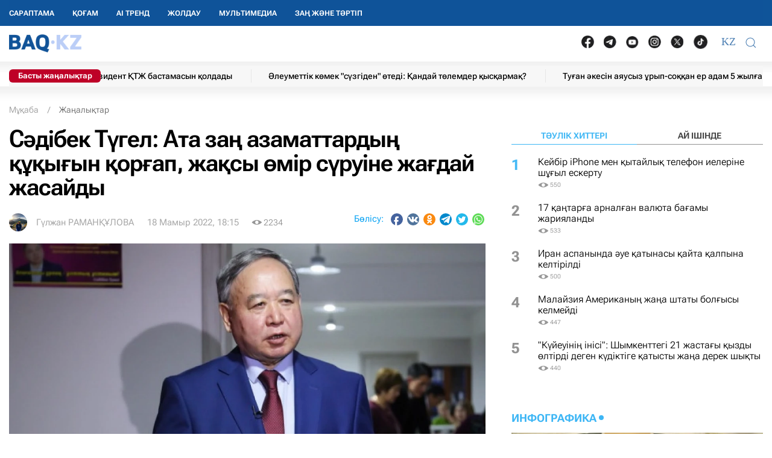

--- FILE ---
content_type: text/html; charset=UTF-8
request_url: https://baq.kz/sadibek-tugel-ata-zan-azamattardyn-quqygyn-qorgap-zhaqsy-omir-suruine-zhagday-zhasaydy_278540/
body_size: 31780
content:
<!DOCTYPE html>
<!--[if lt IE 7 ]><html class="ie ie6" lang="kk"> <![endif]-->
<!--[if IE 7 ]><html class="ie ie7" lang="kk"> <![endif]-->
<!--[if IE 8 ]><html class="ie ie8" lang="kk"> <![endif]-->
<!--[if (gte IE 9)|!(IE)]><!-->
<html lang="kk">
<!--<![endif]-->
<head>
    <meta http-equiv="Content-Type" content="text/html; charset=UTF-8"/>
<meta charset="UTF-8"/>
<title>Сәдібек Түгел: Ата заң азаматтардың құқығын қорғап, жақсы өмір сүруіне жағдай жасайды</title>
<meta name="robots" content="index, follow"/> 
<meta name="keywords" content="конституция, Сәдібек, Түгел, референдум" />
    <meta name="news_keywords" content="конституция, Сәдібек, Түгел, референдум"/>
    <meta property="article:tag" content="конституция, Сәдібек, Түгел, референдум" />
<meta name="description" content="Нұр-Сұлтан, BAQ.KZ тілшісі. Бүгін елордада Конституциялық реформаларды түсіндіру сұрақтары бойынша Республикалық қоғамдық қолдау штабы мүшел... | BAQ.kz"/>

<link rel="shortcut icon" href="https://baq.kz/static/site/images/favicon/favicon.ico" type="image/x-icon">
<link rel="apple-touch-icon" href="https://baq.kz/static/site/images/favicon/apple-touch-icon.png">
<link rel="apple-touch-icon" sizes="72x72" href="https://baq.kz/static/site/images/favicon/apple-touch-icon-72x72.png">
<link rel="apple-touch-icon" sizes="114x114" href="https://baq.kz/static/site/images/favicon/apple-touch-icon-114x114.png">

<meta http-equiv="X-UA-Compatible" content="IE=edge">
<meta name="viewport" content="width=device-width, initial-scale=1, maximum-scale=5">

<meta name="csrf-token" content="n6pcJFnXpW7y2Cums71VjCfNU76QxWsIGndkPfzo">




    
    <link rel="stylesheet" href="https://baq.kz/static/build-min/css/site/css/news-read/modified_uikit_and_styles.css?v=2025-02-28t10.40">
    <link rel="stylesheet" href="https://baq.kz/static/build-min/css/site/css/news-read/main.css?v=2025-05-28t17.20">


    <link rel="canonical" href="https://baq.kz/sadibek-tugel-ata-zan-azamattardyn-quqygyn-qorgap-zhaqsy-omir-suruine-zhagday-zhasaydy_278540/"/>
    <link rel="amphtml" href="https://baq.kz/amp/news/othernews/sadibek-tugel-ata-zan-azamattardyn-quqygyn-qorgap-zhaqsy-omir-suruine-zhagday-zhasaydy_278540/">
    <script type="application/ld+json">{"@context":"http:\/\/schema.org","@type":"BreadcrumbList","itemListElement":[{"@type":"ListItem","position":1,"item":{"@id":"https:\/\/baq.kz\/","name":"\u041c\u04b1\u049b\u0430\u0431\u0430","image":null}},{"@type":"ListItem","position":2,"item":{"@id":"https:\/\/baq.kz\/news\/","name":"\u0416\u0430\u04a3\u0430\u043b\u044b\u049b\u0442\u0430\u0440","image":null}},{"@type":"ListItem","position":3,"item":{"@id":"https:\/\/baq.kz\/news\/reforma\/","name":"\u0420\u0435\u0444\u0435\u0440\u0435\u043d\u0434\u0443\u043c-2022","image":null}},{"@type":"ListItem","position":4,"item":{"@id":"https:\/\/baq.kz\/sadibek-tugel-ata-zan-azamattardyn-quqygyn-qorgap-zhaqsy-omir-suruine-zhagday-zhasaydy_278540\/","name":"\u0421\u04d9\u0434\u0456\u0431\u0435\u043a \u0422\u04af\u0433\u0435\u043b: \u0410\u0442\u0430 \u0437\u0430\u04a3 \u0430\u0437\u0430\u043c\u0430\u0442\u0442\u0430\u0440\u0434\u044b\u04a3 \u049b\u04b1\u049b\u044b\u0493\u044b\u043d \u049b\u043e\u0440\u0493\u0430\u043f, \u0436\u0430\u049b\u0441\u044b \u04e9\u043c\u0456\u0440 \u0441\u04af\u0440\u0443\u0456\u043d\u0435 \u0436\u0430\u0493\u0434\u0430\u0439 \u0436\u0430\u0441\u0430\u0439\u0434\u044b","image":null}}]}</script>


    <meta property="og:type" content="article">
    <meta property="article:published_time" content="2022-05-18T18:15:00+05:00"/>
    <meta property="article:modified_time" content="2022-05-19T15:20:14+05:00"/>
    <meta property="og:updated_time" content="2022-05-19T15:20:14+05:00"/>
            <meta property="og:image:alt" content="Сәдібек Түгел: Ата заң азаматтардың құқығын қорғап, жақсы өмір сүруіне жағдай жасайды"/>
    
    <meta property="og:url" content="https://baq.kz/sadibek-tugel-ata-zan-azamattardyn-quqygyn-qorgap-zhaqsy-omir-suruine-zhagday-zhasaydy_278540/"/>
<meta property="og:title" content="Сәдібек Түгел: Ата заң азаматтардың құқығын қорғап, жақсы өмір сүруіне жағдай жасайды"/>
    <meta property="og:image" content="https://baq.kz/storage/news/2022/05/18/jVgNolw9fPQNmiIeNC7vSlH7CY8aYRDi6EY9xA7m.jpg"/>
    <meta property="og:image:secure_url" content="https://baq.kz/storage/news/2022/05/18/jVgNolw9fPQNmiIeNC7vSlH7CY8aYRDi6EY9xA7m.jpg"/>
    <meta property="og:image:type" content="image/jpeg"/>
<meta property="og:description" content="Нұр-Сұлтан, BAQ.KZ тілшісі. Бүгін елордада Конституциялық реформаларды түсіндіру сұрақтары бойынша Республикалық қоғамдық қолдау штабы мүшел..."/>
<meta property="og:site_name" content="BAQ.kz"/>


<meta property="twitter:url" content="https://baq.kz/sadibek-tugel-ata-zan-azamattardyn-quqygyn-qorgap-zhaqsy-omir-suruine-zhagday-zhasaydy_278540/"/>
<meta property="twitter:title" content="Сәдібек Түгел: Ата заң азаматтардың құқығын қорғап, жақсы өмір сүруіне жағдай жасайды"/>
<meta property="twitter:description" content="Нұр-Сұлтан, BAQ.KZ тілшісі. Бүгін елордада Конституциялық реформаларды түсіндіру сұрақтары бойынша Республикалық қоғамдық қолдау штабы мүшел..."/>
    <meta property="twitter:image" content="https://baq.kz/storage/news/2022/05/18/jVgNolw9fPQNmiIeNC7vSlH7CY8aYRDi6EY9xA7m.jpg"/>
<meta property="twitter:card" content="summary_large_image"/>
<meta property="twitter:site" content="@baqkz"/>
<meta property="twitter:creator" content="@BAQ.kz"/>


<meta itemprop="name" content="Сәдібек Түгел: Ата заң азаматтардың құқығын қорғап, жақсы өмір сүруіне жағдай жасайды"/>
<meta itemprop="description" content="Нұр-Сұлтан, BAQ.KZ тілшісі. Бүгін елордада Конституциялық реформаларды түсіндіру сұрақтары бойынша Республикалық қоғамдық қолдау штабы мүшел..."/>
    <meta itemprop="image" content="https://baq.kz/storage/news/2022/05/18/jVgNolw9fPQNmiIeNC7vSlH7CY8aYRDi6EY9xA7m.jpg"/>

    

    <script type="application/ld+json">{"@context":"http:\/\/schema.org","@type":"WebSite","@id":"https:\/\/baq.kz\/#website","url":"https:\/\/baq.kz\/","name":"BAQ.KZ","potentialAction":{"@type":"SearchAction","target":"https:\/\/baq.kz\/search\/?q={search_term_string}","query-input":"required name=search_term_string"}}</script>
    <script type="application/ld+json">{"@context":"http:\/\/schema.org","@type":"Organization","@id":"https:\/\/baq.kz\/#organization","url":"https:\/\/baq.kz\/","name":"BAQ.KZ","logo":"https:\/\/baq.kz\/static\/site\/images\/logo.svg","address":{"@type":"PostalAddress","streetAddress":"\u049a\u0430\u0437\u0430\u049b\u0441\u0442\u0430\u043d \u0420\u0435\u0441\u043f\u0443\u0431\u043b\u0438\u043a\u0430\u0441\u044b, 010000, \u0410\u0441\u0442\u0430\u043d\u0430 \u049b., \u049a\u0430\u0431\u0430\u043d\u0431\u0430\u0439 \u0431\u0430\u0442\u044b\u0440 \u043a\u04e9\u0448\u0435\u0441\u0456, 17","addressLocality":"\u0410\u0441\u0442\u0430\u043d\u0430","addressRegion":"\u0410\u0441\u0442\u0430\u043d\u0430","postalCode":"010000","addressCountry":{"@type":"Country","name":"\u049a\u0430\u0437\u0430\u049b\u0441\u0442\u0430\u043d \u0420\u0435\u0441\u043f\u0443\u0431\u043b\u0438\u043a\u0430\u0441\u044b"}},"sameAs":"[\n                \u0022https:\/\/vk.com\/id183758383\u0022,\n                \u0022https:\/\/www.facebook.com\/baq.kz\u0022,\n                \u0022https:\/\/twitter.com\/baqkz\u0022,\n                \u0022https:\/\/www.instagram.com\/baq.kz\/\u0022\n            ]","contactPoint":"[\n                {\n                    \u0022@type\u0022: \u0022ContactPoint\u0022,\n                    \u0022telephone\u0022: \u0022+7-717-295-40-50\u0022,\n                    \u0022contactType\u0022: \u0022customer service\u0022\n                }\n            ]"}</script>
    <script type="application/ld+json">{"@context":"https:\/\/schema.org","@type":"NewsArticle","name":"\u0421\u04d9\u0434\u0456\u0431\u0435\u043a \u0422\u04af\u0433\u0435\u043b: \u0410\u0442\u0430 \u0437\u0430\u04a3 \u0430\u0437\u0430\u043c\u0430\u0442\u0442\u0430\u0440\u0434\u044b\u04a3 \u049b\u04b1\u049b\u044b\u0493\u044b\u043d \u049b\u043e\u0440\u0493\u0430\u043f, \u0436\u0430\u049b\u0441\u044b \u04e9\u043c\u0456\u0440 \u0441\u04af\u0440\u0443\u0456\u043d\u0435 \u0436\u0430\u0493\u0434\u0430\u0439 \u0436\u0430\u0441\u0430\u0439\u0434\u044b","headline":"\u0421\u04d9\u0434\u0456\u0431\u0435\u043a \u0422\u04af\u0433\u0435\u043b: \u0410\u0442\u0430 \u0437\u0430\u04a3 \u0430\u0437\u0430\u043c\u0430\u0442\u0442\u0430\u0440\u0434\u044b\u04a3 \u049b\u04b1\u049b\u044b\u0493\u044b\u043d \u049b\u043e\u0440\u0493\u0430\u043f, \u0436\u0430\u049b\u0441\u044b \u04e9\u043c\u0456\u0440 \u0441\u04af\u0440\u0443\u0456\u043d\u0435 \u0436\u0430\u0493\u0434\u0430\u0439 \u0436\u0430\u0441\u0430\u0439\u0434\u044b","description":"\u041d\u04b1\u0440-\u0421\u04b1\u043b\u0442\u0430\u043d, BAQ.KZ \u0442\u0456\u043b\u0448\u0456\u0441\u0456. \u0411\u04af\u0433\u0456\u043d \u0435\u043b\u043e\u0440\u0434\u0430\u0434\u0430 \u041a\u043e\u043d\u0441\u0442\u0438\u0442\u0443\u0446\u0438\u044f\u043b\u044b\u049b \u0440\u0435\u0444\u043e\u0440\u043c\u0430\u043b\u0430\u0440\u0434\u044b \u0442\u04af\u0441\u0456\u043d\u0434\u0456\u0440\u0443 \u0441\u04b1\u0440\u0430\u049b\u0442\u0430\u0440\u044b \u0431\u043e\u0439\u044b\u043d\u0448\u0430 \u0420\u0435\u0441\u043f\u0443\u0431\u043b\u0438\u043a\u0430\u043b\u044b\u049b \u049b\u043e\u0493\u0430\u043c\u0434\u044b\u049b \u049b\u043e\u043b\u0434\u0430\u0443 \u0448\u0442\u0430\u0431\u044b \u043c\u04af\u0448\u0435\u043b...","articleBody":"\u041d\u04b1\u0440-\u0421\u04b1\u043b\u0442\u0430\u043d, BAQ.KZ \u0442\u0456\u043b\u0448\u0456\u0441\u0456. \u0411\u04af\u0433\u0456\u043d \u0435\u043b\u043e\u0440\u0434\u0430\u0434\u0430 \u041a\u043e\u043d\u0441\u0442\u0438\u0442\u0443\u0446\u0438\u044f\u043b\u044b\u049b \u0440\u0435\u0444\u043e\u0440\u043c\u0430\u043b\u0430\u0440\u0434\u044b \u0442\u04af\u0441\u0456\u043d\u0434\u0456\u0440\u0443 \u0441\u04b1\u0440\u0430\u049b\u0442\u0430\u0440\u044b \u0431\u043e\u0439\u044b\u043d\u0448\u0430 \u0420\u0435\u0441\u043f\u0443\u0431\u043b\u0438\u043a\u0430\u043b\u044b\u049b \u049b\u043e\u0493\u0430\u043c\u0434\u044b\u049b \u049b\u043e\u043b\u0434\u0430\u0443 \u0448\u0442\u0430\u0431\u044b \u043c\u04af\u0448\u0435\u043b\u0435\u0440\u0456\u043d\u0456\u04a3 \u0435\u043b\u043e\u0440\u0434\u0430\u043b\u044b\u049b \u0437\u0438\u044f\u043b\u044b \u049b\u0430\u0443\u044b\u043c \u04e9\u043a\u0456\u043b\u0434\u0435\u0440\u0456 \u0436\u04d9\u043d\u0435 \u043c\u04d9\u0434\u0435\u043d\u0438\u0435\u0442 \u04b1\u0439\u044b\u043c\u0434\u0430\u0440\u044b\u043d\u044b\u04a3 \u049b\u044b\u0437\u043c\u0435\u0442\u043a\u0435\u0440\u043b\u0435\u0440\u0456\u043c\u0435\u043d \u043a\u0435\u0437\u0434\u0435\u0441\u0442\u0456.\u041a\u0435\u0437\u0434\u0435\u0441\u0443 \u043a\u0435\u0437\u0456\u043d\u0434\u0435 \u0415\u04a3\u0431\u0435\u043a \u0441\u0456\u04a3\u0456\u0440\u0433\u0435\u043d \u049b\u0430\u0439\u0440\u0430\u0442\u043a\u0435\u0440\u0456, \u0440\u0435\u0441\u043f\u0443\u0431\u043b\u0438\u043a\u0430\u043b\u044b\u049b \u00ab\u041f\u0430\u0440\u0430\u0441\u0430\u0442 \u0436\u043e\u043b\u044b\u00bb \u043e\u0440\u0442\u0430\u043b\u044b\u0493\u044b\u043d\u044b\u04a3 \u0431\u0430\u0441\u0448\u044b\u0441\u044b, \u0436\u0430\u0437\u0443\u0448\u044b \u0421\u04d9\u0434\u0456\u0431\u0435\u043a \u0422\u04af\u0433\u0435\u043b&amp;nbsp;\u0431\u04af\u043a\u0456\u043b\u0445\u0430\u043b\u044b\u049b\u0442\u044b\u049b \u0440\u0435\u0444\u0435\u0440\u0435\u043d\u0434\u0443\u043c\u0434\u044b \u04e9\u0442\u043a\u0456\u0437\u0443\u0434\u0456 \u049b\u043e\u043b\u0434\u0430\u0439\u0442\u044b\u043d\u044b\u043d \u0430\u0439\u0442\u0442\u044b.\u0410\u0442\u0430 \u0437\u0430\u04a3 - \u043c\u0435\u043c\u043b\u0435\u043a\u0435\u0442\u0456\u043c\u0456\u0437\u0434\u0456\u04a3 \u0435\u04a3 \u0431\u0430\u0441\u0442\u044b, \u0435\u04a3 \u043d\u0435\u0433\u0456\u0437\u0433\u0456 \u0437\u0430\u04a3\u044b. \u041e\u043b \u0435\u04a3 \u0430\u043b\u0434\u044b\u043c\u0435\u043d \u0430\u0437\u0430\u043c\u0430\u0442\u0442\u0430\u0440\u0434\u044b\u04a3 \u043c\u04af\u0434\u0434\u0435\u0441\u0456\u043d, \u049b\u04b1\u049b\u044b\u0493\u044b\u043d \u049b\u043e\u0440\u0493\u0430\u043f, \u0436\u0430\u049b\u0441\u044b \u04e9\u043c\u0456\u0440 \u0441\u04af\u0440\u0443\u0456\u043d\u0435, \u0435\u04a3\u0431\u0435\u043a \u0435\u0442\u0456\u043f, \u0431\u0456\u043b\u0456\u043c \u0430\u043b\u0443\u044b\u043d\u0430 \u0436\u0430\u0493\u0434\u0430\u0439 \u0436\u0430\u0441\u0430\u0439\u0434\u044b. \u0411\u0430\u0440\u043b\u044b\u049b \u043e\u0441\u044b \u0410\u0442\u0430 \u0437\u0430\u04a3\u043d\u044b\u04a3 \u043d\u0435\u0433\u0456\u0437\u0456\u043d\u0434\u0435 \u049b\u0430\u0431\u044b\u043b\u0434\u0430\u043d\u0430\u0434\u044b. \u0410\u0442\u0430 \u0437\u0430\u04a3\u0493\u0430 \u04e9\u0437\u0433\u0435\u0440\u0456\u0441\u0442\u0435\u0440 \u0435\u043d\u0433\u0456\u0437\u0443 \u0442\u0443\u0440\u0430\u043b\u044b \u0448\u0435\u0448\u0456\u043c\u0434\u0456 \u0442\u043e\u043b\u044b\u0493\u044b\u043c\u0435\u043d \u049b\u043e\u043b\u0434\u0430\u0439\u043c\u044b\u043d, - \u0434\u0435\u0434\u0456 \u0436\u0430\u0437\u0443\u0448\u044b.\u0421\u04d9\u0434\u0456\u0431\u0435\u043a \u0422\u04af\u0433\u0435\u043b \u041f\u0440\u0435\u0437\u0438\u0434\u0435\u043d\u0442 \u04b1\u0441\u044b\u043d\u0493\u0430\u043d \u041a\u043e\u043d\u0441\u0442\u0438\u0442\u0443\u0446\u0438\u044f\u043b\u044b\u049b 5 \u0431\u0430\u0493\u044b\u0442 \u0434\u04b1\u0440\u044b\u0441 \u0435\u043a\u0435\u043d\u0456\u043d\u0435 \u0442\u043e\u049b\u0442\u0430\u043b\u0434\u044b.\u0411\u0456\u0440\u0456\u043d\u0448\u0456, \u0441\u0443\u043f\u0435\u0440\u043f\u0440\u0435\u0437\u0438\u0434\u0435\u043d\u0442\u0442\u0456\u043a \u043c\u043e\u0434\u0435\u043b\u044c\u0434\u0435\u043d \u043f\u0440\u0435\u0437\u0438\u0434\u0435\u043d\u0442\u0442\u0456\u043a \u0440\u0435\u0441\u043f\u0443\u0431\u043b\u0438\u043a\u0430\u0493\u0430&amp;nbsp;\u0442\u04af\u043f\u043a\u0456\u043b\u0456\u043a\u0442\u0456 \u043a\u04e9\u0448\u0443. \u0415\u043a\u0456\u043d\u0448\u0456, \u0431\u0456\u0440\u049b\u0430\u0442\u0430\u0440 \u0431\u0438\u043b\u0456\u043a \u04e9\u043a\u0456\u043b\u0434\u0456\u0433\u0456\u043d \u049b\u0430\u0439\u0442\u0430 \u049b\u04b1\u0440\u0443. \u04ae\u0448\u0456\u043d\u0448\u0456\u0434\u0435\u043d, \u041f\u0430\u0440\u043b\u0430\u043c\u0435\u043d\u0442\u0442\u0456\u04a3 \u0440\u04e9\u043b\u0456 \u043c\u0435\u043d \u043c\u04d9\u0440\u0442\u0435\u0431\u0435\u0441\u0456\u043d \u04e9\u0437\u0433\u0435\u0440\u0442\u0443. \u0422\u04e9\u0440\u0442\u0456\u043d\u0448\u0456, \u0435\u043b\u0434\u0456 \u0431\u0430\u0441\u049b\u0430\u0440\u0443\u0493\u0430 \u0445\u0430\u043b\u044b\u049b\u0442\u044b\u04a3 \u049b\u0430\u0442\u044b\u0441\u0443\u044b\u043d \u0430\u0440\u0442\u0442\u044b\u0440\u0443. \u0411\u0435\u0441\u0456\u043d\u0448\u0456, \u0430\u0437\u0430\u043c\u0442\u0442\u0430\u0440\u0434\u044b\u04a3 \u049b\u04b1\u049b\u044b\u049b\u0442\u0430\u0440\u044b\u043d \u049b\u043e\u0440\u0493\u0430\u0443 \u0442\u0435\u0442\u0456\u043a\u0442\u0435\u0440\u0456\u043d \u043a\u04af\u0448\u0435\u0439\u0442\u0443. \u0416\u0430\u043b\u043f\u044b \u0410\u0442\u0430 \u0437\u0430\u04a3\u043d\u044b\u04a3 31 \u0431\u0430\u0431\u044b\u043d\u0430 \u04af\u043b\u043a\u0435\u043d \u04e9\u0437\u0433\u0435\u0440\u0456\u0441\u0442\u0435\u0440 \u0435\u043d\u0433\u0456\u0437\u0456\u043b\u0433\u0435\u043b\u0456 \u043e\u0442\u044b\u0440, - \u0434\u0435\u043f \u0430\u0439\u0442\u0442\u044b \u0421\u04d9\u0434\u0456\u0431\u0435\u043a \u0422\u04af\u0433\u0435\u043b.\u041e\u043d\u044b\u04a3 \u0430\u0439\u0442\u0443\u044b\u043d\u0448\u0430, 30 \u0436\u044b\u043b \u0431\u04b1\u0440\u044b\u043d \u0422\u04d9\u0443\u0435\u043b\u0441\u0456\u0437\u0434\u0456\u043a\u043a\u0435 \u049b\u043e\u043b \u0436\u0435\u0442\u043a\u0456\u0437\u0456\u043f, \u0435\u0433\u0435\u043c\u0435\u043d \u0435\u043b \u0431\u043e\u043b\u0493\u0430\u043d \u049a\u0430\u0437\u0430\u049b\u0441\u0442\u0430\u043d\u044b\u043c\u044b\u0437\u0493\u0430 \u043e\u04a3\u0434\u044b \u04e9\u0437\u0433\u0435\u0440\u0456\u0441\u0442\u0435\u0440, \u0442\u044b\u04a3 \u0441\u0435\u0440\u043f\u0456\u043b\u0456\u0441\u0442\u0435\u0440 \u0430\u0443\u0430\u0434\u0430\u0439 \u049b\u0430\u0436\u0435\u0442.\u0417\u0430\u043c\u0430\u043d \u0445\u0430\u043b\u044b\u049b\u0442\u044b\u04a3 \u0442\u0430\u043b\u0430\u043f-\u0442\u0456\u043b\u0435\u043a\u0442\u0435\u0440\u0456\u043d\u0435 \u0441\u04d9\u0439\u043a\u0435\u0441 \u043e\u04a3\u0434\u044b \u04e9\u0437\u0433\u0435\u0440\u0456\u0441\u0442\u0435\u0440\u0434\u0456 \u049b\u0430\u0436\u0435\u0442 \u0435\u0442\u0435\u0434\u0456, - \u0434\u0435\u043f \u0442\u04af\u0441\u0456\u043d\u0434\u0456\u0440\u0434\u0456 \u043e\u043b.","publisher":{"@type":"Organization","name":"baq.kz","address":{"@type":"PostalAddress","streetAddress":"010000, \u049a\u0430\u0437\u0430\u049b\u0441\u0442\u0430\u043d \u0420\u0435\u0441\u043f\u0443\u0431\u043b\u0438\u043a\u0430\u0441\u044b, \u0410\u0441\u0442\u0430\u043d\u0430 \u049b., \u049a\u0430\u0431\u0430\u043d\u0431\u0430\u0439 \u0431\u0430\u0442\u044b\u0440 \u043a\u04e9\u0448\u0435\u0441\u0456, 17","addressLocality":"3","addressRegion":"\u0410\u0441\u0442\u0430\u043d\u0430","postalCode":"010000","addressCountry":" \u049a\u0430\u0437\u0430\u049b\u0441\u0442\u0430\u043d"},"contactPoint":{"@type":"ContactPoint","telephone":"+77172954050","contactType":"technical support"},"logo":{"@type":"ImageObject","url":"https:\/\/baq.kz\/static\/site\/images\/logo60.png","width":219,"height":60}},"url":"https:\/\/baq.kz\/sadibek-tugel-ata-zan-azamattardyn-quqygyn-qorgap-zhaqsy-omir-suruine-zhagday-zhasaydy_278540\/","mainEntityOfPage":{"@type":"WebPage","@id":"https:\/\/baq.kz\/sadibek-tugel-ata-zan-azamattardyn-quqygyn-qorgap-zhaqsy-omir-suruine-zhagday-zhasaydy_278540\/"},"dateCreated":"2022-05-18T17:15:32+05:00","datePublished":"2022-05-18T18:15:00+05:00","dateModified":"2022-05-19T15:20:14+05:00","author":{"@type":"Person","name":"\u0413\u04af\u043b\u0436\u0430\u043d \u0420\u0410\u041c\u0410\u041d\u049a\u04b0\u041b\u041e\u0412\u0410","url":"https:\/\/baq.kz\/authors\/g-lzhan-raman-lova\/"},"image":{"@type":"ImageObject","url":"https:\/\/baq.kz\/storage\/cache_resize\/news\/2022\/05\/18\/jVgNolw9fPQNmiIeNC7vSlH7CY8aYRDi6EY9xA7m.jpg_width=1200Xheight=autoXtype=1.webp","width":1200,"height":675}}</script>

    <script type="application/ld+json">{"@context":"https:\/\/schema.org","@type":"hentry","entry-title":"\u0421\u04d9\u0434\u0456\u0431\u0435\u043a \u0422\u04af\u0433\u0435\u043b: \u0410\u0442\u0430 \u0437\u0430\u04a3 \u0430\u0437\u0430\u043c\u0430\u0442\u0442\u0430\u0440\u0434\u044b\u04a3 \u049b\u04b1\u049b\u044b\u0493\u044b\u043d \u049b\u043e\u0440\u0493\u0430\u043f, \u0436\u0430\u049b\u0441\u044b \u04e9\u043c\u0456\u0440 \u0441\u04af\u0440\u0443\u0456\u043d\u0435 \u0436\u0430\u0493\u0434\u0430\u0439 \u0436\u0430\u0441\u0430\u0439\u0434\u044b","published":"2022-05-18T18:15:00+05:00","updated":"2022-05-19T15:20:14+05:00"}</script>

    
    <!--//region adfox-init-->
    <script>window.yaContextCb = window.yaContextCb || []</script>
    <script src="https://yandex.ru/ads/system/context.js" async></script>
    <!--//endregion-->
                    <meta property="og:image:width" content="1200"/>
                            <meta property="og:image:height" content="676"/>
            
<link rel='dns-prefetch' href='//cdn.sendpulse.com'>
<link rel='dns-prefetch' href='//yastatic.net'>
<link rel='dns-prefetch' href='//jquerywww.googletagmanager.com'>
<link rel='dns-prefetch' href='//an.yandex.ru'>
<link rel='dns-prefetch' href='//mc.yandex.ru'>
<link rel='dns-prefetch' href='//www.google-analytics.com'>

<meta name="yandex-verification" content="53dd2fc2d172693d"/>
<meta name="yandex-verification" content="ec62a33ab88969f0"/>
<meta name="msvalidate.01" content="AF090345393C7D28F207D77690BD0D83"/>
<meta name='wmail-verification' content='93a5732daf8924731d5f8a05356577ce'/>
<meta property="fb:pages" content="629456730452524"/>
<meta name="msvalidate.01" content="BF26B6E57C8226987E1F942BF5F34C68"/>



<!--LiveInternet counter-->
<script>
    new Image().src = "https://counter.yadro.ru/hit?r" +
        escape(document.referrer) + ((typeof (screen) == "undefined") ? "" :
            ";s" + screen.width + "*" + screen.height + "*" + (screen.colorDepth ?
                screen.colorDepth : screen.pixelDepth)) + ";u" + escape(document.URL) +
        ";h" + escape(document.title.substring(0, 150)) +
        ";" + Math.random();</script><!--/LiveInternet-->

<meta name="mobile-web-app-capable" content="yes"/>
<meta name="apple-touch-fullscreen" content="yes"/>
<meta name="apple-mobile-web-app-title" content="Expo"/>
<meta name="apple-mobile-web-app-capable" content="yes"/>
<meta name="apple-mobile-web-app-status-bar-style" content="default"/>

<link
    rel="apple-touch-icon"
    sizes="180x180"
    href="https://baq.kz/static/site/images/ico/152x152.png"
/>
<link
    rel="apple-touch-startup-image"
    media="screen and (device-width: 320px) and (device-height: 568px) and (-webkit-device-pixel-ratio: 2) and (orientation: landscape)"
    href="https://baq.kz/static/site/images/ico/640x1136.png"
/>
<link
    rel="apple-touch-startup-image"
    media="screen and (device-width: 375px) and (device-height: 812px) and (-webkit-device-pixel-ratio: 3) and (orientation: landscape)"
    href="https://baq.kz/static/site/images/ico/1125x2436.png"
/>
<link
    rel="apple-touch-startup-image"
    media="screen and (device-width: 414px) and (device-height: 896px) and (-webkit-device-pixel-ratio: 2) and (orientation: landscape)"
    href="https://baq.kz/static/site/images/ico/1125x2436.png"
/>
<link
    rel="apple-touch-startup-image"
    media="screen and (device-width: 414px) and (device-height: 896px) and (-webkit-device-pixel-ratio: 2) and (orientation: portrait)"
    href="https://baq.kz/static/site/images/ico/1125x2436.png"
/>
<link
    rel="apple-touch-startup-image"
    media="screen and (device-width: 375px) and (device-height: 667px) and (-webkit-device-pixel-ratio: 2) and (orientation: landscape)"
    href="https://baq.kz/static/site/images/ico/750x1334.png"
/>
<link
    rel="apple-touch-startup-image"
    media="screen and (device-width: 414px) and (device-height: 896px) and (-webkit-device-pixel-ratio: 3) and (orientation: portrait)"
    href="https://baq.kz/static/site/images/ico/1242x2208.png"
/>
<link
    rel="apple-touch-startup-image"
    media="screen and (device-width: 414px) and (device-height: 736px) and (-webkit-device-pixel-ratio: 3) and (orientation: landscape)"
    href="https://baq.kz/static/site/images/ico/1242x2208.png"
/>
<link
    rel="apple-touch-startup-image"
    media="screen and (device-width: 375px) and (device-height: 812px) and (-webkit-device-pixel-ratio: 3) and (orientation: portrait)"
    href="https://baq.kz/static/site/images/ico/1125x2436.png"
/>
<link
    rel="apple-touch-startup-image"
    media="screen and (device-width: 414px) and (device-height: 736px) and (-webkit-device-pixel-ratio: 3) and (orientation: portrait)"
    href="https://baq.kz/static/site/images/ico/1242x2208.png"
/>
<link
    rel="apple-touch-startup-image"
    media="screen and (device-width: 1024px) and (device-height: 1366px) and (-webkit-device-pixel-ratio: 2) and (orientation: landscape)"
    href="https://baq.kz/static/site/images/ico/2048x2732.png"
/>
<link
    rel="apple-touch-startup-image"
    media="screen and (device-width: 414px) and (device-height: 896px) and (-webkit-device-pixel-ratio: 3) and (orientation: landscape)"
    href="https://baq.kz/static/site/images/ico/1242x2208.png"
/>
<link
    rel="apple-touch-startup-image"
    media="screen and (device-width: 834px) and (device-height: 1112px) and (-webkit-device-pixel-ratio: 2) and (orientation: landscape)"
    href="https://baq.kz/static/site/images/ico/1668x2224.png"
/>
<link
    rel="apple-touch-startup-image"
    media="screen and (device-width: 375px) and (device-height: 667px) and (-webkit-device-pixel-ratio: 2) and (orientation: portrait)"
    href="https://baq.kz/static/site/images/ico/750x1334.png"
/>
<link
    rel="apple-touch-startup-image"
    media="screen and (device-width: 1024px) and (device-height: 1366px) and (-webkit-device-pixel-ratio: 2) and (orientation: portrait)"
    href="https://baq.kz/static/site/images/ico/1242x2208.png"
/>
<link
    rel="apple-touch-startup-image"
    media="screen and (device-width: 834px) and (device-height: 1194px) and (-webkit-device-pixel-ratio: 2) and (orientation: landscape)"
    href="https://baq.kz/static/site/images/ico/1242x2208.png"
/>
<link
    rel="apple-touch-startup-image"
    media="screen and (device-width: 834px) and (device-height: 1112px) and (-webkit-device-pixel-ratio: 2) and (orientation: portrait)"
    href="https://baq.kz/static/site/images/ico/1668x2224.png"
/>
<link
    rel="apple-touch-startup-image"
    media="screen and (device-width: 320px) and (device-height: 568px) and (-webkit-device-pixel-ratio: 2) and (orientation: portrait)"
    href="https://baq.kz/static/site/images/ico/640x1136.png"
/>
<link
    rel="apple-touch-startup-image"
    media="screen and (device-width: 834px) and (device-height: 1194px) and (-webkit-device-pixel-ratio: 2) and (orientation: portrait)"
    href="https://baq.kz/static/site/images/ico/1668x2224.png"
/>
<link
    rel="apple-touch-startup-image"
    media="screen and (device-width: 768px) and (device-height: 1024px) and (-webkit-device-pixel-ratio: 2) and (orientation: landscape)"
    href="https://baq.kz/static/site/images/ico/2048x2732.png"
/>
<link
    rel="apple-touch-startup-image"
    media="screen and (device-width: 768px) and (device-height: 1024px) and (-webkit-device-pixel-ratio: 2) and (orientation: portrait)"
    href="https://baq.kz/static/site/images/ico/1536x2048.png"
/>

<link rel='manifest' href='/manifest.json'>
<link rel='manifest' href='/manifest.webmanifest'>

<!-- Yandex.Metrika counter -->
<script type="text/javascript" >
    (function (d, w, c) {
        (w[c] = w[c] || []).push(function() {
            try {
                w.yaCounter34776245 = new Ya.Metrika({
                    id:34776245,
                    clickmap:true,
                    trackLinks:true,
                    accurateTrackBounce:true,
                    webvisor:true,
                    trackHash:true
                });
            } catch(e) { }
        });

        var n = d.getElementsByTagName("script")[0],
            x = "https://mc.yandex.ru/metrika/watch.js",
            s = d.createElement("script"),
            f = function () { n.parentNode.insertBefore(s, n); };
        for (var i = 0; i < document.scripts.length; i++) {
            if (document.scripts[i].src === x) { return; }
        }
        s.type = "text/javascript";
        s.async = true;
        s.src = x;

        if (w.opera == "[object Opera]") {
            d.addEventListener("DOMContentLoaded", f, false);
        } else { f(); }
    })(document, window, "yandex_metrika_callbacks");
</script>
<noscript><div><img src="https://mc.yandex.ru/watch/34776245" style="position:absolute; left:-9999px;" alt="" /></div></noscript>
<!-- /Yandex.Metrika counter -->

<script charset="UTF-8" src="//web.webpushs.com/js/push/9f558739e2aca34661be130da3a73651_1.js" async></script>

<!-- Google tag (gtag.js) -->
<script async src="https://www.googletagmanager.com/gtag/js?id=G-WSWWF978XE"></script>
<script>
  window.dataLayer = window.dataLayer || [];
  function gtag(){dataLayer.push(arguments);}
  gtag('js', new Date());

  gtag('config', 'G-WSWWF978XE');
</script>



<script>
        // Для baq
        document.addEventListener('DOMContentLoaded', function() {
            const navbarUl = document.querySelector('.uk-navbar-left-center .uk-navbar-nav');
            const newLi = document.createElement('li');
            newLi.innerHTML = '<a href="https://baq.kz/tag/zan-zhane-tartip/" class="root-item" style="">Заң және тәртіп</a>';
            if (navbarUl) {
                navbarUl.appendChild(newLi);
            }

            const offcanvasMenu = document.querySelector('.uk-offcanvas-bar .menu_bottom');
            const nwLi = document.createElement('li');
            nwLi.innerHTML = '<a href="https://baq.kz/tag/zan-zhane-tartip/" class="root-item">Заң және тәртіп</a>';
            if (offcanvasMenu) {
                offcanvasMenu.appendChild(nwLi);
            }

        });
    </script></head>
<body id="body" >



<!--//region GRAY-->
<!--//endregion-->


<div class="uk-header uk-container uk-container-large">

    

<!--26.05.2025 -->

<style>

    .uk-container-large {
    max-width: 1250px;
}

.uk-navbar-nav > li > a{
    min-height: 43px;
}

.full-blue {
    position: absolute;
    top: 0;
    left: 0;
    width: 100vw;
    height: 43px;
    background: #0f5499;
    z-index: 100;
    position: fixed;
}

.full-white {
    position: absolute;
    top: 43px;
    left: 0;
    width: 100vw;
    height: 81px;
    background-color: #fff;
    z-index: 10;
    position: fixed
}
.full-white:after {
    content: ' ';
    background: url(/static/site/images/2025/header_ten.png) repeat-x left bottom;
    position: absolute;
    bottom: -4px;
    height: 26px;
    width: 100%;
}

.header {
    box-shadow: none;
}

.uk-logo {
    padding: 7px 0 6px 0
}
.uk-navbar-nav > li:first-child > a {
    padding-left: 0;
}

.header .uk-navbar-container {
 padding-left: 0;
}


.cap-ticker {
   margin-top: 11px;
}
@media  only screen and (max-width: 999px) {
    .cap-ticker {
        margin-top: 0;
    }
}



.i_important {
    position: absolute;
    top: 5px;
    left: 0 !important;
    font-size: 13px;
    font-weight: 200;
    background: #be0027;
    color: #ffffff;
    z-index: 2;
    width: 152px;
    box-sizing: border-box;
    border-radius: 6px !important;
    HEIGHT: auto ! IMPORTANT;
    LINE-HEIGHT: inherit;
    PADDING: 2PX 0;
    TEXT-ALIGN: center;
    font-weight: 700;
}



.uk-header .uk-navbar-nav {
    margin-top: 0!important;
}



.ticker-one ul li a, .ticker-one .ul .li a {
    display: block;
    text-decoration: none;
    font-size: 14px;
    font-weight: 500;
    line-height: 23px;
    color: #000000;
}


.ticker-one ul li,.ticker-one .ul .li {
    display: inline-block;
    vertical-align: middle;
    height: 22px;
    line-height: 27px;
    border-left: 1px solid #e7e7e7;
    padding: 0 28px;
    margin-top: -10px;
}

.ticker-one {
    display: block;
    height: 33px;
    background-color: #f7f7f7;
    width: 100%;
    overflow: hidden;
}
.uk-navbar-nav > li > a {
    padding: 0 15px;
}

.cap-ticker:after  {
    content: ' ';
    background: url(/static/site/images/2025/ten2.png) repeat-x left top;
    position: absolute;
    bottom: -24px;
    height: 24px;
    z-index: 0;
   width:300%;
    left: -100%;
}

.portal__soc__links img {
    width: 21px !important;
    padding: 0 !important;
    margin: -4px 8px 0 8px !important;
}


                   @media (max-width: 999px) {
                       .uk-logo {
                        display: none;
                       }

                        .header-language__button {
                            font-size: 18px;
                            padding-top: 0!important;
                       }

                     .uk-navbar-toggle {
                         margin-top: -3px;
                      }

                      .portal__soc__links {
                        display: none;
                      }

                    }



.portal__soc__links ul{
    display: flex;
    align-items: center;
    list-style: none;
    margin-bottom: 0;
    margin-top: -8px;
}

.portal__soc__links {
    margin-top: 8px;
}


.authors__image {

    width: 67px;

}

@media  only screen and (min-width: 1920px) {
    .sidebar-left {
        width: 330px !important;
        max-width: 330px !important;
    }
}

.navigation .left-col-logo, .cap-row, .sidebar-left {
    max-width: 330px;
}

.main {

    padding-left: 330px;
}

.uk-navbar-toggle {
  color:#4f81b4
}

 .header-language__button {
                        padding: 0 5px;
                        border: 0;
                        font-family: 'Roboto';
                        font-size: 18px;
                        font-weight: 30;
                        color: #4f81b4 !important;
                        margin-top: 0;
                        line-height: 20px;

						}
 @media  only screen and (max-width: 999px) {

	.main {
   padding: 0 10px;
}


    .uk-navbar-right {
        margin-left: auto;
        margin-top: -23px;
    }

    .uk-navbar-toggle {
    color: #fff;
}

    .header-language__button {
        color: #fff !important;
        z-index: 100;
        position: relative;
        margin-top: 8px !important;
    }

   .logobaq {
       margin-top:9px ;

    }
    .full-white, .cap-ticker:after {
        display: none;
    }

}



#header-language {
    margin-top: -4px;
}



</style>

<!--26.05.2025 -->



 <!--новая шапка без версии для слабовидящих --->

            <div class="uk-header uk-container uk-container-large uk-header-for-rcol">
                <div class="full-blue"></div>
                <div class="full-white"></div>

                <div class="header header-fixed uk-sticky uk-sticky-fixed" uk-sticky="" style="position: fixed; top: 0px; width: 1250px;">
                    <div class="uk-navbar-container uk-navbar uk-flex-between" uk-navbar="">
                        <div class="uk-navbar-left-center">
                            <a href="https://baq.kz/" class="uk-navbar-toggle uk-hidden@m uk-hidden@l uk-hidden@xl">
                                <img class="logobaq" data-src="https://baq.kz/static/site/images/logo.svg" uk-img="" loading="lazy" alt="Қазақстанның соңғы жаңалықтары" title="Қазақстан жаңалықтары" width="106" height="28" src="https://baq.kz/static/site/images/logo.svg">
                            </a>
                            <style>
                                .uk-header .uk-navbar-nav {
                                    margin-top: 5px;
                                }
                            </style>
                            <ul class="uk-navbar-nav uk-visible@s">
            <li><a href="/articles/" class="root-item" style="">САРАПТАМА</a></li>
            <li><a href="/news/qogam/" class="root-item" style="">Қоғам</a></li>
            <li><a href="/news/ai-trend/" class="root-item" style="">AI тренд</a></li>
            <li><a href="/tag/zholdau/" class="root-item" style="">Жолдау</a></li>
            <li><a href="/multimedia/" class="root-item" style="">Мультимедиа</a></li>
    </ul>
                        </div>
                    </div>

                    <div class="bvi-hide uk-flex-between  uk-flex" style="z-index: 100001;">
                        <div class="uk-navbar-left">
                            <div class="uk-navbar-item uk-logo uk-navbar-left-center">
                                <div style="position: relative; display: inline-block; vertical-align: top; ">
                                    <a href="https://baq.kz/" class="uk-navbar-item uk-logo">
                                        <img src="https://baq.kz/static/site/images/2025/logo_BAQ_NEW.webp" loading="lazy" alt="Қазақстанның соңғы жаңалықтары" title="Қазақстан жаңалықтары" width="120" height="28">
                                    </a>
                                </div>
                            </div>
                        </div>
                        <div class="uk-flex uk-navbar-right">
                            <div class="portal__soc__links">
                                 <ul>
                                    <li><a href="https://www.facebook.com/baq.kz" target="_blank" rel="nofollow">
                                            <img src="https://rus.baq.kz/static/site/images/socnets/2025/facebook.webp" alt="social net logo" width="45" height="45" loading="lazy"></a></li>
                                    <li><a href="https://t.me/baq_kz" target="_blank" rel="nofollow">
                                            <img src="https://rus.baq.kz/static/site/images/socnets/2025/telegram.webp" alt="social net logo" width="45" height="45" loading="lazy"></a></li>
                                    <li><a href="https://www.youtube.com/channel/UCwKjUBssaNKcMuEigbAPx-g" target="_blank" rel="nofollow">
                                            <img src="https://rus.baq.kz/static/site/images/socnets/2025/youtube.webp" alt="social net logo" width="35" height="35" loading="lazy"></a></li>
                                    <li><a href="https://www.instagram.com/baq.kaz/?igshid=MDM4ZDc5MmU%3D" target="_blank" rel="nofollow">
                                            <img src="https://rus.baq.kz/static/site/images/socnets/2025/instagram.webp" alt="social net logo" width="45" height="45" loading="lazy"></a></li>
                                    <li><a href="https://twitter.com/baqkz" target="_blank" rel="nofollow">
                                            <img src="https://rus.baq.kz/static/site/images/socnets/2025/twitter.webp" alt="social net logo" width="25" height="25" loading="lazy"></a></li>
                                    <li><a href="https://www.tiktok.com/@baq.kz_?_t=8lXvJYxUb2s&amp;_r=1" target="_blank" rel="nofollow">
                                            <img src="https://rus.baq.kz/static/site/images/socnets/2025/tiktok.webp" alt="social net logo" width="25" height="25" loading="lazy" style="width: 24px!important; padding:0; margin: 0 0 7px 15px;"></a></li>
                                </ul>
                            </div>
                            <div class="uk-navbar-right">
                                                                            <!-- //region Язык -->
                                        <style>
   
    #header-language .uk-dropdown {
        min-width: 0;
        padding: 10px 15px 0;
        font-size: 16px;
    }
    .header-language__list {
        padding: 0;
        margin: 0;
    }
    .header-language__list li {
        list-style: none;
        padding-bottom: 10px;
    }
    .header-language__list li a {
        display: block;
    }
    @media (max-width: 850px) {
        .header-language__button {
            font-size: 18px;
            margin-top: 2px;
            padding-right: 2px;
            padding-top: 5px;
            padding-bottom: 5px;
            font-weight: normal;
        }
    }
</style>
<div id="header-language">
    <button class="uk-button uk-button-default header-language__button" type="button">KZ</button>
    <div uk-dropdown="mode: click" style="display: none;">
        <ul class="uk-nav uk-dropdown-nav header-language__list">
                            <li>
                    <a href="https://baq.kz/">KZ</a>
                </li>
                            <li>
                    <a href="https://rus.baq.kz/">RU</a>
                </li>
                    </ul>
    </div>
</div>
                                        <!-- //endregion -->
                                        <a class="uk-navbar-toggle uk-hidden@m uk-hidden@l uk-hidden@xl" aria-label="Открыть меню сайта" uk-navbar-toggle-icon href="#menu-offcanvas" uk-toggle></a>
                                        <div class="uk-visible@s search-top">
                                            <div id="search-top" class="search-top__input_overlay" aria-hidden="true" hidden>
                                                <form action="https://baq.kz/search/" method="GET" class="uk-search uk-search-navbar uk-width-1-1">
                                                    <input class="uk-search-input" type="text" name="q" value="" size="15" maxlength="50" autofocus="">
                                                </form>
                                            </div>
                                            <a class="uk-navbar-toggle search-top__toggle" uk-search-icon href="#" uk-toggle="target: #search-top" aria-label="Іздеу"></a>
                                        </div>
                            </div>
                        </div>
                    </div>

                                             <div class="cap-ticker bvi-hide">
                            <div class="uk-grid-collapse uk-grid" uk-grid>
                                <div class="ticker-row uk-width-1-1">
    <div class="ticker-one">
        <span class="i_important">Басты жаңалықтар</span>
	    <div id="ticker-one" class="ul marquee str_wrap">
            <div class="str_move str_origin">
                                    <div class="li">
                        <a href="https://baq.kz/temirzholshylarga-baspana-prezident-qtzh-bastamasyn-qoldady-200029458/">
                                                            Теміржолшыларға баспана: Президент ҚТЖ бастамасын қолдады                                                    </a>
                    </div>
                                    <div class="li">
                        <a href="https://baq.kz/aleumettik-komek-suzgiden-otedi-qanday-tolemder-qysqarmaq-200029448/">
                                                            Әлеуметтік көмек "сүзгіден" өтеді: Қандай төлемдер қысқармақ?                                                    </a>
                    </div>
                                    <div class="li">
                        <a href="https://baq.kz/tugan-akesin-ayausyz-uryp-soqqan-er-adam-5-zhylga-qamaldy-200029445/">
                                                            Туған әкесін аяусыз ұрып-соққан ер адам 5 жылға қамалды                                                    </a>
                    </div>
                                                    <div class="li">
                        <a href="https://baq.kz/aes-salyngan-qalalar-qalay-ozgeredi-alem-elderinen-mysal-200014894/">
                                                            АЭС салынған қалалар қалай өзгереді – әлем елдерінен мысал                                                    </a>
                    </div>
                                    <div class="li">
                        <a href="https://baq.kz/biyl-zeynetaqy-zhinagyna-qatysty-qanday-ozgerister-bolady-200005168/">
                                                            Биыл зейнетақы жинағына қатысты қандай өзгерістер болады?                                                    </a>
                    </div>
                                    <div class="li">
                        <a href="https://baq.kz/ulytau-onirinin-keremeti-aqzhar-taulary-turaly-estuiniz-bar-ma-340740/">
                                                            Ұлытау өңірінің кереметі: Ақжар таулары туралы естуіңіз бар ма                                                    </a>
                    </div>
                                                    <div class="li">
                        <a href="https://baq.kz/podcasts/vladislav-ten-qazaq-tili-kurdeli-degen-syltau-ari-zhasandy-tusinik/">
                            Владислав Тен:  Қазақ тілін үйренгісі келмейтіндердің сылтауы көп                        </a>
                    </div>
                                    <div class="li">
                        <a href="https://baq.kz/podcasts/barinen-de-sen-sulu-tauelsizdiktin-qurdasy/">
                            Бәрінен де сен сұлу. Тәуелсіздіктің құрдасы                        </a>
                    </div>
                                    <div class="li">
                        <a href="https://baq.kz/podcasts/262915/">
                            Блогер YouTube-та қаралым жинаудың оңай жолдарын айтып берді                        </a>
                    </div>
                            </div>
        </div>
    </div>
</div>
                            </div>
                        </div>
                                    </div>
                <div class="uk-sticky-placeholder header-height"></div>
       </div>

        <!--новая шапка без версии для слабовидящих --->


        
        <!--//region search mobile перенес в footer-->
                <!--//endregion-->

    

<main class="uk-container uk-container-large">
        <div class="main main-padding-left-0">
                    <ul class="uk-breadcrumb">
                                    <li><a href="https://baq.kz/">Мұқаба</a></li>
                                                <li><span>Жаңалықтар</span></li>
                        </ul>


            <div class="uk-grid-medium uk-grid" uk-grid id="stickydiv22">
                <div class="uk-width-1-1@s uk-width-2-3@l uk-width-2-3@xl uk-first-column">
                                        <div class="banner_pc_devices banner_top">
                        <div style="display: none;" class="block-banner-content type-2-pc" data-position="2" data-device="pc"></div>
                        </div>
                                                            <div class="c-item-detail">
    <h1 class="item-detail__title">
    Сәдібек Түгел: Ата заң азаматтардың құқығын қорғап, жақсы өмір сүруіне жағдай жасайды</h1>
        <div class="uk-flex authors" class="noselect">
        <div class="uk-flex author_block" >
                                                <div class="author_foto">
                        <img src="/storage/cache_resize/authors/2024/07/19/QUJiWYQDtUXDn1TRqj6kHTONl0OQCamQbpGUQPVy.png_width=180Xheight=autoXtype=1.webp" loading="lazy" style="margin-left: 0; margin-right: 15px; " alt="Гүлжан РАМАНҚҰЛОВА">
                    </div>
                                <div class="autor_info" style="text-align:left;">
                    <a href="https://baq.kz/authors/g-lzhan-raman-lova/" target="_blank" rel="author">
                        <span class="author_name"><strong class="noselect" oncopy="return false;">Гүлжан РАМАНҚҰЛОВА</strong></span>
                    </a>
                </div>
                        <div class="date_block" datetime="2022-05-18T18:15:00+05:00" class="noselect"  oncopy="return false;">
               
                18 Мамыр 2022, 18:15

            </div>

            <span class="hit_wdt__body_item_bottom_views noselect" style="margin-left: 21px!important; font-size: 14px;"  oncopy="return false;">
                2234
            </span>


        </div>
        <div class="bolesu">
                            <span class="bolesu_tit">Бөлісу:</span>
                <div class="uk-flex flexmob">
                    <div style="margin-right: 2px;" class="facebb">
                        <div data-url="https://baq.kz/sadibek-tugel-ata-zan-azamattardyn-quqygyn-qorgap-zhaqsy-omir-suruine-zhagday-zhasaydy_278540/" data-title="Сәдібек Түгел: Ата заң азаматтардың құқығын қорғап, жақсы өмір сүруіне жағдай жасайды" data-hashtags="baq" class="share-socials">
        <button aria-label="Поделиться в Facebook" type="button" data-network="facebook" class="share-socials__button share-socials__button-wait-js"><span class="share-socials__icon share-socials__icon-fb"></span></button>
        <button aria-label="Поделиться в VK" type="button" data-network="vk" class="share-socials__button share-socials__button-wait-js"><span class="share-socials__icon share-socials__icon-vk"></span></button>
        <button aria-label="Поделиться в Одноклассники" type="button" data-network="odnoklassniki" class="share-socials__button share-socials__button-wait-js"><span class="share-socials__icon share-socials__icon-ok"></span></button>
        <button aria-label="Поделиться в Telegram" type="button" data-network="telegram" class="share-socials__button share-socials__button-wait-js"><span class="share-socials__icon share-socials__icon-tm"></span></button>
        <button aria-label="Поделиться в Twitter" type="button" data-network="twitter" class="share-socials__button share-socials__button-wait-js"><span class="share-socials__icon share-socials__icon-tw"></span></button>
        <button aria-label="Поделиться в Whatsapp" type="button" data-network="whatsapp" class="share-socials__button share-socials__button-wait-js"><span class="share-socials__icon share-socials__icon-wh"></span></button>
    </div>
                                    </div>
                </div>
                    </div>

    </div>
    <div class="item-detail__cover">
                                                                
        <div class="ya-share2 ya-share2-picture" data-services="facebook,vkontakte,twitter" data-lang="kk" data-title="Сәдібек Түгел: Ата заң азаматтардың құқығын қорғап, жақсы өмір сүруіне жағдай жасайды" data-description="Нұр-Сұлтан, BAQ.KZ тілшісі. Бүгін елордада Конституциялық реформаларды түсіндіру сұрақтары бойынша Республикалық қоғамдық қолдау штабы мүшел..." data-image="https://baq.kz/storage/news/2022/05/18/jVgNolw9fPQNmiIeNC7vSlH7CY8aYRDi6EY9xA7m.jpg" data-url="https://baq.kz/sadibek-tugel-ata-zan-azamattardyn-quqygyn-qorgap-zhaqsy-omir-suruine-zhagday-zhasaydy_278540/" data-direction="vertical"></div>
        <picture>
                        <img  fetchpriority="high" src="https://baq.kz/storage/cache_resize/news/2022/05/18/jVgNolw9fPQNmiIeNC7vSlH7CY8aYRDi6EY9xA7m.jpg_width=1200Xheight=autoXtype=1.webp" alt=" " width="1200" height="676">
        </picture>
        <div class="item-detail__cover_bottom">
            <div class="item-detail__cover_bottom_meta">

                
                
                
                
                
                
                
                            </div>
        </div>
    </div>
            <div class="c-item-detail__text">
        <div class="news-text">
            <article>
                <div id="full_text" class="js-mediator-article">
            <h4>Нұр-Сұлтан, BAQ.KZ тілшісі. Бүгін елордада Конституциялық реформаларды түсіндіру сұрақтары бойынша Республикалық қоғамдық қолдау штабы мүшелерінің елордалық зиялы қауым өкілдері және мәдениет ұйымдарының қызметкерлерімен кездесті.</h4><p style="text-align:justify;">Кездесу кезінде Еңбек сіңірген қайраткері, республикалық «Парасат жолы» орталығының басшысы, жазушы Сәдібек Түгел&nbsp;бүкілхалықтық референдумды өткізуді қолдайтынын айтты.</p><blockquote><p style="text-align:justify;">Ата заң - мемлекетіміздің ең басты, ең негізгі заңы. Ол ең алдымен азаматтардың мүддесін, құқығын қорғап, жақсы өмір сүруіне, еңбек етіп, білім алуына жағдай жасайды. Барлық осы Ата заңның негізінде қабылданады. Ата заңға өзгерістер енгізу туралы шешімді толығымен қолдаймын, - деді жазушы.</p></blockquote><p style="text-align:justify;">Сәдібек Түгел Президент ұсынған Конституциялық 5 бағыт дұрыс екеніне тоқталды.</p><blockquote><p style="text-align:justify;">Бірінші, суперпрезиденттік модельден президенттік республикаға&nbsp;түпкілікті көшу. Екінші, бірқатар билік өкілдігін қайта құру. Үшіншіден, Парламенттің рөлі мен мәртебесін өзгерту. Төртінші, елді басқаруға халықтың қатысуын арттыру. Бесінші, азамттардың құқықтарын қорғау тетіктерін күшейту. Жалпы Ата заңның 31 бабына үлкен өзгерістер енгізілгелі отыр, - деп айтты Сәдібек Түгел.</p></blockquote><p style="text-align:justify;">Оның айтуынша, 30 жыл бұрын Тәуелсіздікке қол жеткізіп, егемен ел болған Қазақстанымызға оңды өзгерістер, тың серпілістер ауадай қажет.</p><blockquote><p style="text-align:justify;">Заман халықтың талап-тілектеріне сәйкес оңды өзгерістерді қажет етеді, - деп түсіндірді ол.</p></blockquote>            <!--//region Читайте так же-->
                        <!--//endregion-->
        </div>
    
                <div class="block-tags-and-likes">
                    <div class="newtags">
                                                                                    <div class="item-detail__tags">
            <a href="https://baq.kz/tag/konstitutsiya/" rel="tag" class="item-detail__tags__added-hash">конституция</a>
            <a href="https://baq.kz/tag/sadibek-tugel/" rel="tag" class="item-detail__tags__added-hash">Сәдібек Түгел</a>
            <a href="https://baq.kz/tag/referendum/" rel="tag" class="item-detail__tags__added-hash">референдум</a>
    </div>
                                                                            <a href="https://t.me/baq_kz" target="_blank" class="newsteleg">
                            <img src="https://baq.kz/static/site/images/telega.png" alt="Жазылыңыз telegram - ға" loading="lazy" style="margin-right: 11px;  margin-top: -6px;  width: 35px; height: 36px!important;">
                            <div><b>Қысқа да нұсқа. Жазылыңыз telegram - ға</b></div>
                        </a>
                    </div>

                    <div class="uk-flex" style="justify-content: space-between;">
                                                    <!-----------------------------------------------------------------likes--------------------------------------------------------------------------------------------->
<div class="uk-flex likes" id="block-likes-1-278540"></div>
<!-----------------------------------------------------------------/likes-------------------------------------------------------------------------------------------->
                                            </div>
                </div>
            </article>
            <div style="clear:both"></div>

<div style="clear:both"></div>

    <!--//region "Предыдущая новость", "Следующая новость"-->
    <div class="uk-column-1-2 block-prev-next">
    <div class="block-prev-next__view">
            <div class="r_col_wdt__title">Алдыңғы жаңалық</div>
        <a href="https://baq.kz/prezident-zhanyndagy-ayelder-isteri-zhonindegi-ulttyq-komissiyanyn-quramy-ozgerdi_278539/" class="r_col_wdt__item_link">
            <span class="r_col_wdt__item_title">
                Президент жанындағы Әйелдер істері жөніндегі ұлттық комиссияның құрамы өзгерді            </span>
        </a>
    </div>    <div class="block-prev-next__view">
            <div class="r_col_wdt__title">Келесі жаңалық</div>
        <a href="https://baq.kz/almaty-oblysynda-200-myn-turgynga-arnalgan-emhana-ashyldy-200029526/" class="r_col_wdt__item_link">
            <span class="r_col_wdt__item_title">
                Алматы облысында 200 мың тұрғынға арналған емхана ашылды            </span>
        </a>
    </div></div>    <!--//endregion-->






    <!--//region smi24.kz widget-->
    <div class="c-col-title">Өзгелердің жаңалығы</div>

    
    <script src="https://smi24.kz/js/widget.js?id=a2873a8319881d60202e" async=""></script>
    <div data-smi-widget-id="64"></div>
    <!--//region news.mediametrics.ru widget-->
    <div id="widjet-news-mediametrics-278540">
    <div class="mediametrics-container">
        <div class="mediametrics-grid"></div>
    </div>
</div>
    <!--//endregion-->


    


    <!--//endregion-->




<!--//region adfox bottom block-->
<div id="adfox_16522611972432665"></div>

<!--//endregion-->

<!--region информер wrap_informer_ru-->
<div class="rss-informer"></div>
<style>
    #wrap_informer_ru {
        display: block;
        block-size: border-box;
        min-height: 282px;
    }

    .informer_box {
        margin-top: 29px !important;
        margin-bottom: -7px;
    }
</style>
<script src="https://el.kz/static/site/js/rssinformer.js?lang=kk&hostname=baq.kz" async></script>
<!--endregion-->



        </div>
    </div>
</div>


<div id="footer-container-mobile"></div>
                </div>
                <div class="sidebar-right uk-width-1-1@s uk-width-1-3@l uk-width-1-3@xl uk-grid-margin uk-first-column" id="fixed-right">
                    <div class="r-col" style="position: sticky; top: -671px;">
                        <div class="hit_wdt">
                            <!-- <span class="hit_wdt__title">Хиттер</span> -->
                            <ul class="hit_wdt__nav" uk-switcher>
                                <li class="hit_wdt__nav_active uk-active"><a href="#">Тәулік хиттері</a></li>
                                <li><a href="#">Ай ішінде</a></li>
                            </ul>
                            <ul class="uk-switcher">
                                <li class="uk-active">
                                    <div class="hit_wdt__body hit_wdt__body_active">
                                        <a href="https://baq.kz/keybir-iphone-men-qytaylyq-telefon-ielerine-shugyl-eskertu-200029491/" class="hit_wdt__body_item">
			<div class="hit_wdt__body_item_num">
				1
			</div>
			<div class="hit_wdt__body_item_text">
				<span class="hit_wdt__body_item_title">
					Кейбір iPhone мен қытайлық телефон иелеріне шұғыл ескерту				</span>
				<div class="hit_wdt__body_item_bottom">
					<!-- <span class="hit_wdt__body_item_bottom_date">18.10.2018, 15:41</span> -->
					<span class="hit_wdt__body_item_bottom_views">550</span>
				</div>
			</div>
		</a>
			<a href="https://baq.kz/17-qantarga-arnalgan-valyuta-bagamy-zhariyalandy-200029489/" class="hit_wdt__body_item">
			<div class="hit_wdt__body_item_num">
				2
			</div>
			<div class="hit_wdt__body_item_text">
				<span class="hit_wdt__body_item_title">
					17 қаңтарға арналған валюта бағамы жарияланды				</span>
				<div class="hit_wdt__body_item_bottom">
					<!-- <span class="hit_wdt__body_item_bottom_date">18.10.2018, 15:41</span> -->
					<span class="hit_wdt__body_item_bottom_views">533</span>
				</div>
			</div>
		</a>
			<a href="https://baq.kz/iran-aspanynda-aue-qatynasy-qayta-qalpyna-keltirildi-200029488/" class="hit_wdt__body_item">
			<div class="hit_wdt__body_item_num">
				3
			</div>
			<div class="hit_wdt__body_item_text">
				<span class="hit_wdt__body_item_title">
					Иран аспанында әуе қатынасы қайта қалпына келтірілді				</span>
				<div class="hit_wdt__body_item_bottom">
					<!-- <span class="hit_wdt__body_item_bottom_date">18.10.2018, 15:41</span> -->
					<span class="hit_wdt__body_item_bottom_views">500</span>
				</div>
			</div>
		</a>
			<a href="https://baq.kz/malayziya-amerikanyn-zhana-shtaty-bolgysy-kelmeydi-200029492/" class="hit_wdt__body_item">
			<div class="hit_wdt__body_item_num">
				4
			</div>
			<div class="hit_wdt__body_item_text">
				<span class="hit_wdt__body_item_title">
					Малайзия Американың жаңа штаты болғысы келмейді				</span>
				<div class="hit_wdt__body_item_bottom">
					<!-- <span class="hit_wdt__body_item_bottom_date">18.10.2018, 15:41</span> -->
					<span class="hit_wdt__body_item_bottom_views">447</span>
				</div>
			</div>
		</a>
			<a href="https://baq.kz/kuyeuinin-inisi-shymkenttegi-21-zhastagy-qyzdy-oltirdi-degen-kudiktige-qatysty-zhana-derek-shyqty-200029519/" class="hit_wdt__body_item">
			<div class="hit_wdt__body_item_num">
				5
			</div>
			<div class="hit_wdt__body_item_text">
				<span class="hit_wdt__body_item_title">
					"Күйеуінің інісі": Шымкенттегі 21 жастағы қызды өлтірді деген күдіктіге қатысты жаңа дерек шықты				</span>
				<div class="hit_wdt__body_item_bottom">
					<!-- <span class="hit_wdt__body_item_bottom_date">18.10.2018, 15:41</span> -->
					<span class="hit_wdt__body_item_bottom_views">440</span>
				</div>
			</div>
		</a>
	                                    </div>
                                </li>
                                <li>
                                    <div class="hit_wdt__body hit_wdt__body_active">
                                        <a href="https://baq.kz/azhyrasyp-ketken-atyraudagy-qandy-qylmysqa-qatysty-tyn-derek-shyqty-200029023/" class="hit_wdt__body_item">
			<div class="hit_wdt__body_item_num">
				1
			</div>
			<div class="hit_wdt__body_item_text">
				<span class="hit_wdt__body_item_title">
					"Ажырасып кеткен": Атыраудағы қанды қылмысқа қатысты тың дерек шықты				</span>
				<div class="hit_wdt__body_item_bottom">
					<!-- <span class="hit_wdt__body_item_bottom_date">18.10.2018, 15:41</span> -->
					<span class="hit_wdt__body_item_bottom_views">26475</span>
				</div>
			</div>
		</a>
			<a href="https://baq.kz/qazaqstanda-zhurgizushisiz-taksi-iske-qosylady-qay-qalalarda-zhane-qashan-200029302/" class="hit_wdt__body_item">
			<div class="hit_wdt__body_item_num">
				2
			</div>
			<div class="hit_wdt__body_item_text">
				<span class="hit_wdt__body_item_title">
					Қазақстанда жүргізушісіз такси іске қосылады: Қай қалаларда және қашан?				</span>
				<div class="hit_wdt__body_item_bottom">
					<!-- <span class="hit_wdt__body_item_bottom_date">18.10.2018, 15:41</span> -->
					<span class="hit_wdt__body_item_bottom_views">18339</span>
				</div>
			</div>
		</a>
			<a href="https://baq.kz/izdeude-zhurgen-blogerge-qatysty-tyn-malimet-shyqty-200029158/" class="hit_wdt__body_item">
			<div class="hit_wdt__body_item_num">
				3
			</div>
			<div class="hit_wdt__body_item_text">
				<span class="hit_wdt__body_item_title">
					Іздеуде жүрген блогерге қатысты тың мәлімет шықты				</span>
				<div class="hit_wdt__body_item_bottom">
					<!-- <span class="hit_wdt__body_item_bottom_date">18.10.2018, 15:41</span> -->
					<span class="hit_wdt__body_item_bottom_views">16907</span>
				</div>
			</div>
		</a>
			<a href="https://baq.kz/2026-zhyldan-bastap-zhumys-berushiler-zeynetaqyga-kobirek-toleydi-kimge-qansha-zhane-ne-ushin-200029239/" class="hit_wdt__body_item">
			<div class="hit_wdt__body_item_num">
				4
			</div>
			<div class="hit_wdt__body_item_text">
				<span class="hit_wdt__body_item_title">
					2026 жылдан бастап жұмыс берушілер зейнетақыға көбірек төлейді: Кімге, қанша және не үшін?				</span>
				<div class="hit_wdt__body_item_bottom">
					<!-- <span class="hit_wdt__body_item_bottom_date">18.10.2018, 15:41</span> -->
					<span class="hit_wdt__body_item_bottom_views">12458</span>
				</div>
			</div>
		</a>
			<a href="https://baq.kz/13-zhastagy-balaga-zhasalgan-zorlyqty-zhasandy-intellekt-anyqtady-200029260/" class="hit_wdt__body_item">
			<div class="hit_wdt__body_item_num">
				5
			</div>
			<div class="hit_wdt__body_item_text">
				<span class="hit_wdt__body_item_title">
					13 жастағы балаға жасалған зорлықты жасанды интеллект анықтады				</span>
				<div class="hit_wdt__body_item_bottom">
					<!-- <span class="hit_wdt__body_item_bottom_date">18.10.2018, 15:41</span> -->
					<span class="hit_wdt__body_item_bottom_views">11673</span>
				</div>
			</div>
		</a>
	                                    </div>
                                </li>
                            </ul>
                        </div>
                        <div class="banner_block">
                                                        <div class="banner_pc_devices">
                                <div style="display: none;" class="block-banner-content type-1-pc" data-position="1" data-device="pc"></div>
                            </div>
                                                                                </div>
                        <div class="uk-inline uk-overflow-hidden uk-border-rounded uk-margin-small-bottom uk-margin-top uk-width-1-1">
                            <noindex>

                            </noindex>
                        </div>
                        <!--//region Infografika-->
                        <div class="r_col_wdt">
                            <a href="https://baq.kz/tag/infografika/"><span class="r_col_wdt__title">ИНФОГРАФИКА</span></a>
                            <a href="https://baq.kz/qazaqstan-parlamentine-30-zhyl-otpeli-kezennen-turaqty-parlamentarizmge-deyin-200029471/" class="r_col_wdt__item_link">
            <div class="r_col_wdt__item_cover" style="--aspect-ratio:400/225;">
                <img data-src="/storage/cache_resize/news/2026/01/16/fxdUW85C6TrebCPwb5vbKUgTMcjHvmRQf1a3aHC3.jpg_width=400Xheight=225Xtype=1.webp" alt="Қазақстан парламентіне 30 жыл: Өтпелі кезеңнен тұрақты парламентаризмге дейін" uk-img loading="lazy">
            </div>
            <span class="r_col_wdt__item_title">
                Қазақстан парламентіне 30 жыл: Өтпелі кезеңнен тұрақты парламентаризмге дейін            </span>
        </a>
                            </div>
                        <!--//endregion-->
                        <div class="r_col_wdt">
                            <a href="https://baq.kz/articles/"><span class="r_col_wdt__title">МАҚАЛАЛАР</span></a>
                            <a href="https://baq.kz/qqs-toleushiler-neni-bilui-kerek-negizgi-talaptar-men-merzimder-200028725/" class="r_col_wdt__item_link">
			<div class="r_col_wdt__item_cover" style="--aspect-ratio:400/225;">
				<img data-src="/storage/cache_resize/news/2026/01/05/ejhvdxPCqkC5939a9TO99Q5iValVu3SXlCE3Gjs7.jpg_width=400Xheight=225Xtype=1.webp" alt="ҚҚС төлеушілер нені білуі керек: Негізгі талаптар мен мерзімдер" uk-img loading="lazy">
			</div>
			<span class="r_col_wdt__item_title">
				ҚҚС төлеушілер нені білуі керек: Негізгі талаптар мен мерзімдер			</span>
		</a>
	                        </div>
                        <!--//region adfox right block-->
                        <div id="adfox_165226120429993356"></div>
                        <!--//endregion-->
                    </div>
                </div>
            </div>
        </div>
    </main>
<!-- BEGIN #footer -->
<div class="uk-footer uk-container uk-container-large" id="footer-container">


        <footer >
            <div class="footer-inner">

                <!--//region search mobile-->
                <div class="search_mobile uk-container uk-container-large uk-hidden@m uk-hidden@l uk-hidden@xl">
                    <div class="uk-inline uk-display-block">
                                            </div>
                </div>
                <!--//endregion-->

				<div class="uk-grid-medium uk-flex-middle uk-grid" uk-grid>
					<div class="uk-width-1-1@s uk-width-3-4@l uk-width-3-4@xl" style="width: 73%;">
						<ul class="menu_bottom">
            <li><a href="https://baq.kz/pages/zhoba-zhayynda/" class="root-item">Жоба жайында</a></li>
            <li><a href="https://baq.kz/pages/zharnama/" class="root-item">Жарнама</a></li>
            <li><a href="https://baq.kz/pages/baylanys/" class="root-item">Байланыс</a></li>
            <li><a href="https://baq.kz/pages/kargylyk-eseptiligi/" class="root-item">Қаржылық есептілігі</a></li>
        <li><a href="https://baq.kz/" class="root-item">Сайттың ескі нұсқасы</a></li>
    <li><a href="https://baq.kz/persons_directory/" class="root-item">Анықтама</a></li>
    <li><a href="https://baq.kz/news/parizh-2024/" class="root-item">Париж - 2024</a></li>
</ul>

					</div>
					<div class="uk-width-1-1@s uk-width-1-4@l uk-width-1-4@xl" id="footer_toggle" style="width: 27%;">
						<div class="bottom_soc_nav">
							<div class="bottom_soc_nav__box">
							<a href="https://www.facebook.com/baq.kz" aria-label="Facebook" target="_blank" class="bottom_soc_nav__fb lozad" data-background-image="/static/site/images/fb.png"></a>
							<a href="https://t.me/baq_kz" aria-label="Telegram" target="_blank" class="bottom_soc_nav__telegram lozad" data-background-image="/static/site/images/telegram.png"></a>
							<a href="https://www.tiktok.com/@baq.kz_?_t=8lXvJYxUb2s&_r=1" aria-label="Tiktok" target="_blank" class="bottom_soc_nav__tiktok lozad" data-background-image="/static/site/images/tiktok.png"></a>
							<a href="https://www.youtube.com/channel/UCwKjUBssaNKcMuEigbAPx-g" aria-label="Youtube" target="_blank" class="bottom_soc_nav__youtube lozad" data-background-image="/static/site/images/youtube.png"></a>
								 <a href="https://www.instagram.com/baq.kaz/?igshid=MDM4ZDc5MmU%3D" aria-label="Instagram" target="_blank" class="bottom_soc_nav__insta lozad" data-background-image="/static/site/images/insta.png"></a>
								<a style="margin-left: 10px" href="https://vk.com/baq_kz" aria-label="ВКонтакте" target="_blank" class="bottom_soc_nav__vk lozad" data-background-image="/static/site/images/vk.png"></a>
								<a href="https://twitter.com/baqkz" aria-label="Twitter" target="_blank" class="bottom_soc_nav__tw lozad" data-background-image="/static/site/images/tw.png"></a>

							</div>

						</div>
					</div>
				</div>
				<span class="footer-line"></span>
				<div class="discl">
					<div class="discl-container">
						<div>
							<p class="discl-container__title">
								2026 Baq.kz АА «Qazcontent» АҚ<br>
								2025 жылдың 20 маусымында қайта есепке қойылды<br>
								Куәлік № KZ41VPY00122481<br>
							</p>
						</div>
						<div>
							 <!--  -->
							<a class="discl-container__links" href="https://baq.kz/static/site/docs/soglash2026.doc" target="_blank">
								Пайдаланушы келісімі
							</a>							
							<a  class="discl-container__links" data-url="https://qazcontent.kz/zharnama/" onclick="this.setAttribute('href', this.getAttribute('data-url'));" style="margin-bottom: 10px;"  target="_blank">Жарнама</a>
							<a class="discl-container__links" data-url="https://qcontent.kz/" onclick="this.setAttribute('href', this.getAttribute('data-url'));" style="margin-bottom: 10px;" target="_blank">"Qazcontent" АҚ</a>
							<a class="discl-container__links" href="https://baq.kz/pages/gos-sim/" style="margin-bottom: 10px;">Мемлекеттік рәміздер</a>
							<a class="discl-container__links" href="https://baq.kz/sitemap/categories/" style="margin-bottom: 10px;">Сайт картасы</a>

						</div>
						<div>
							<p class="discl-container__title">
								Қазақстан Республикасы, 010000,<br>
								Астана қ., Мәңгілік Ел даңғылы, 30<br>
								Тел.: +7 7172 64-95-55<br>
							</p>


                            <!-- Yandex.Metrika informer -->
                            <a href="https://metrika.yandex.ru/stat/?id=34776245&amp;from=informer"
                               target="_blank" rel="nofollow"><img src="https://informer.yandex.ru/informer/34776245/3_1_FFFFFFFF_EFEFEFFF_0_pageviews"
                                                                   style="width:88px; height:31px; border:0;" alt="Яндекс.Метрика" title="Яндекс.Метрика: данные за сегодня (просмотры, визиты и уникальные посетители)" class="ym-advanced-informer" data-cid="34776245" data-lang="ru" /></a>
                            <!-- /Yandex.Metrika informer -->


							<!--LiveInternet logo-->
							<a href="https://www.liveinternet.ru/click"
							target="_blank" aria-label="Счётчик Liveinternet"><img src="https://counter.yadro.ru/logo?54.1"
							title="LiveInternet: показано число просмотров и посетителей за 24 часа"
							alt="LiveInternet: показано число просмотров и посетителей за 24 часа" style="border:0" width="88" height="31"/></a>
							<!--/LiveInternet-->



						</div>
					</div>
					<div class="discl-container__caption">
						Сайттағы материалдардың барлық құқықтары ҚР "Авторлық және сабақтас құқықтар туралы" Заңымен қорғалған. Сайт материалдарын кез-келген жағдайға пайдалануда ақпарат көзіне гиперсілтеме жасалуы міндетті.

					</div>

					<div class="discl-container__counter">





					</div>
				</div>
            </div>
        </footer>
    </div>
	<div id="menu-offcanvas" uk-offcanvas="flip: true; overlay: true">
		<div class="uk-offcanvas-bar">
			<button class="uk-offcanvas-close" type="button" uk-close></button>
			<ul class="menu_bottom">
            <li><a href="/articles/" class="root-item">САРАПТАМА</a></li>
            <li><a href="/news/qogam/" class="root-item">Қоғам</a></li>
            <li><a href="/news/ai-trend/" class="root-item">AI тренд</a></li>
            <li><a href="/tag/zholdau/" class="root-item">Жолдау</a></li>
            <li><a href="/multimedia/" class="root-item">Мультимедиа</a></li>
    </ul>		</div>
	</div>

<!--[if lt IE 9]>
	<script src="https://baq.kz/static/site/libs/html5shiv/es5-shim.min.js" defer></script>
	<script src="https://baq.kz/static/site/libs/html5shiv/html5shiv.min.js" defer></script>
	<script src="https://baq.kz/static/site/libs/html5shiv/html5shiv-printshiv.min.js" defer></script>
	<script src="https://baq.kz/static/site/libs/respond/respond.min.js" defer></script>
	<![endif]-->
<script type="text/javascript" src="https://baq.kz/static/site/libs/jquery/jquery-1.11.2.min.js"></script>
<script type="text/javascript" charset="utf-8" src="https://baq.kz/static/build-min/js/site/js/addfixed.js?v=2024-05-28t18.09" defer></script>
<script type="text/javascript" src="https://baq.kz/static/site/js/lozad/lozad.min.js" defer></script>







<script type='text/javascript' src="https://baq.kz/static/build-min/js/site/js/jquery.liMarquee.js" defer></script>


<script type="text/javascript" src="https://baq.kz/static/build-min/js/site/bvi/js.cookie.js" defer></script>

    <script type="text/javascript">
        document.addEventListener('DOMContentLoaded', () => {
            // Отложенное выполнение
            $(function () {
                $('.bvi-open').click(function () {
                    Cookies.set('bvi-panel-active', true, {path: "/", expires: 1});
                    document.location.reload(true);
                    return false;
                });
            });
        });
    </script>



<script src="https://baq.kz/static/build-min/js/site/js/common.js?v=2024-03-13T16.35" defer></script>





<script type="text/javascript" src="https://baq.kz/static/site/libs/uikit-3.2.0/js/uikit.min.js" defer></script>


<script type="text/javascript" src="https://baq.kz/static/build-min/js/site/libs/modernizr/modernizr.js" defer></script>

<script type="text/javascript" src="https://baq.kz/static/build-min/js/site/js/scripts.js?v2023-02-17t14.52" defer></script>


    
    

        <script>
            $(function () {
                let banners = [];
                $('.block-banner-content').each(function(){
                    if ($(this).is('.banner-start')) {
                        return ;
                    }
                    $(this).addClass('banner-start');
                    banners.push({
                        position: $(this).data('position'),
                        device: $(this).data('device')
                    });
                });
                if (banners.length > 0) {
                    getBanners(banners);
                }

                function getBanners (banners) {
                    $.ajax({
                        url: 'https://baq.kz/ajax/banners/',
                        method: 'post',
                        dataType: 'json',
                        data: {
                            banners: banners,
                            
                                                            support_webp: 1,
                                                        _token: 'n6pcJFnXpW7y2Cums71VjCfNU76QxWsIGndkPfzo'
                        }
                    })
                    .done(function(data) {
                        let keys = Object.keys(data.items)
                        for (let key of keys) {
                            let banner = data.items[key],
                                bannerName = 'type-' + banner.position + '-' + banner.device,
                                bannerBlock = $('.block-banner-content.' + bannerName);
                            if (bannerBlock.length > 0) {
                                bannerBlock.removeAttr('style').html(banner.content);
                            }
                        }
                    })
                    .fail(function (jqXHR, exception) {

                    })
                    .always(function() {

                    });
                }
            });
        </script>
                <link rel="stylesheet" href="https://baq.kz/static/site/share/style.css?v=2025-10-14t11.00">
            <script type='text/javascript' src="https://baq.kz/static/site/share/script.js?v=2023-08-23t10.12" async></script>
            <script type="text/javascript">
        $(function () {
            $.ajax({
                url: "https://baq.kz/ajax/likes/info/",
                data: {
                    model: 1,
                    item: 278540,
                    _token: 'n6pcJFnXpW7y2Cums71VjCfNU76QxWsIGndkPfzo',
                },
                type: "POST",
                success: function (html, status, xhr) {
                    $('#block-likes-1-278540').html(html);
                },
                error: function (xhr, status, error) {
                    console.log('error');
                }
            });
            $('#block-likes-1-278540').on('click', 'a', function () {
                const params = {
                    loading: 'loading',
                    load: 'load',
                    likesSelect: 'likes__select'
                };
                const _this = $(this);
                const blockLikes = $('#block-likes-1-278540');

                if (blockLikes.is('.' + params.loading)) {
                    return ;
                }
                blockLikes.addClass(params.loading);
                _this.addClass(params.load);
                if (_this.is('.' + params.likesSelect)) {
                    return deletedLike(_this, blockLikes, params);
                }
                return addedLike(_this, blockLikes, params);
            });

            function addedLike (_this, blockLikes, params) {
                $.ajax({
                    url: "https://baq.kz/ajax/likes/add/",
                    data: {
                        model: 1,
                        item: 278540,
                        like: _this.data('id'),
                        _token: 'n6pcJFnXpW7y2Cums71VjCfNU76QxWsIGndkPfzo',
                    },
                    dataType: "json",
                    type: "POST",
                    success: function (data, status, xhr) {
                        _this.find('b').text(Number(_this.find('b').text()) + 1);
                        blockLikes.removeClass(params.loading);
                        _this.removeClass(params.load);
                        blockLikes.find('a.' + params.likesSelect).each(function () {
                            $(this).removeClass(params.likesSelect).find('b').text(Number($(this).find('b').text()) - 1);
                        });
                        _this.addClass(params.likesSelect);
                    },
                    error: function (xhr, status, error) {
                        console.log('error');
                        blockLikes.removeClass(params.loading);
                        _this.removeClass(params.load);
                    }
                });
            }

            function deletedLike(_this, blockLikes, params) {
                $.ajax({
                    url: "https://baq.kz/ajax/likes/delete/",
                    data: {
                        model: 1,
                        item: 278540,
                        like: _this.data('id'),
                        _token: 'n6pcJFnXpW7y2Cums71VjCfNU76QxWsIGndkPfzo',
                    },
                    dataType: "json",
                    type: "POST",
                    success: function (data, status, xhr) {
                        let quantity = Number(_this.find('b').text());
                        if (quantity > 0) {
                            _this.find('b').text(quantity - 1);
                        }
                        blockLikes.removeClass(params.loading);
                        _this.removeClass(params.load);
                        _this.removeClass(params.likesSelect);
                    },
                    error: function (xhr, status, error) {
                        console.log('error');
                        blockLikes.removeClass(params.loading);
                        _this.removeClass(params.load);
                    }
                });
            }
        });
    </script>
            <!--region новая гонорарка-->
                <script type="text/javascript">
            
            const fpPromise = import('https://baq.kz/static/site/js/fingerprintjs.js')
                .then(FingerprintJS => FingerprintJS.load())
            fpPromise
                .then(fp => fp.get())
                .then(result => {
                    const visitorId = result.visitorId
                    //console.log(visitorId)
                    var g_token = 'zt0FF6SkgsV6TFYBvdBNsDAbSdc7noko7FkGN6eEWdpqTK54xov9pL5kYRgq';
                    var g_hash = visitorId;
                    var g_article_id = '278540';
                    var g_date = '2022-05-18 18:15:00';
                    var g_author_id = '15201';
                    const g_author_name = 'Гүлжан РАМАНҚҰЛОВА';
                    var g_type = '1';
                    var g_lang = 1;
                    const g_link = 'https://baq.kz/sadibek-tugel-ata-zan-azamattardyn-quqygyn-qorgap-zhaqsy-omir-suruine-zhagday-zhasaydy_278540/';
                    const g_title = 'Сәдібек Түгел: Ата заң азаматтардың құқығын қорғап, жақсы өмір сүруіне жағдай жасайды';

                    $.ajax({
                        url: "https://count.qcontent.kz/api/term",
                        data: {
                            token: g_token,
                            hash: g_hash,
                            article_id: g_article_id,
                            link: g_link,
                            title: g_title,
                            published: g_date,
                            author_id: g_author_id,
                            author_name: g_author_name,
                            type: g_type,
                            lang: g_lang
                        },
                        contentType: 'application/json',
                        dataType: "json",
                        type: "GET",
                        jsonpCallback: 'processJSONPResponse',
                        success: function (result, status, xhr) {
                            console.log(result);
                        },
                        error: function (xhr, status, error) {
                            console.log('error');
                        }
                    });
                })
        </script>
                <!--endregion-->
        <style>
        #widjet-news-mediametrics-278540 .mediametrics-grid {
            display: grid;
            grid-template-columns: repeat(3,1fr);
            grid-gap: 10px;
            margin-top: 20px;
        }

        #widjet-news-mediametrics-278540 .mediametrics-grid-item {
            text-decoration: none;
            background: #fff;
            display: flex;
            flex-direction: column;
            justify-content: space-between;
        }

        #widjet-news-mediametrics-278540 .mediametrics-title {
            display: -webkit-box;
            color: #000;
            line-height: 18px;
            font-size: 16px;
            font-weight: 400;
            padding: 0 10px;
            font-family: Arial, Helvetica, sans-serif;
            overflow: hidden;
            text-overflow: ellipsis;
            -webkit-box-orient: vertical;
            -webkit-line-clamp: 3;
            margin: 5px 0;
        }

        #widjet-news-mediametrics-278540 .mediametrics-image {
            width: 100%;
            height: 150px;
            object-fit: cover;
        }
        @media (max-width: 640px) {
            #widjet-news-mediametrics-278540 .mediametrics-grid {
                display:grid;
                grid-template-columns: repeat(1,1fr);
                grid-gap: 10px;
                padding: 0 10px;
                margin-top: 10px;
            }

            #widjet-news-mediametrics-278540 .mediametrics-grid-item {
                text-decoration: none;
                background: #fff;
                display: grid;
                grid-template-columns: 110px auto;
                min-height: 75px;
            }

            #widjet-news-mediametrics-278540 .mediametrics-title {
                display: -webkit-box;
                color: #000;
                line-height: 1.2;
                font-size: 1em;
                font-weight: 400;
                padding: 0 10px;
                max-height: 60px;
            }

            #widjet-news-mediametrics-278540 .mediametrics-image {
                height: 100px;
            }
        }
    </style>
    <script type="text/javascript">
        $(function () {
            $.ajax({
                url: 'https://news.mediametrics.ru/cgi-bin/b.fcgi?ac=b&m=json&n=3',
                dataType: "json",
                type: "GET",
                success: function (result, status, xhr) {
                    let grid = $('#widjet-news-mediametrics-278540 .mediametrics-grid');
                    if (result.news.length > 0 && grid.length > 0) {
                        for (const item of result.news) {
                            grid.append(`
                                <a href="` + item.linkclick + `" target="_blank" class="mediametrics-grid-item">
                                    <img src="` + item.image + `" alt="фотография к новости: ` + item.title + `" class="mediametrics-image" loading="lazy">
                                    <p class="mediametrics-title">` + item.title + `</p>
                                </a>
                            `);
                        }
                    }
                },
                error: function (xhr, status, error) {
                    console.error('Произошла ошибка!');
                }
            });
        });
    </script>
        
        
        
    <!--//region adfox-->
                <script>
            document.addEventListener('DOMContentLoaded', () => {
                // Отложенное выполнение
                window.yaContextCb.push(() => {
                    Ya.adfoxCode.createAdaptive({
                        ownerId: 264109,
                        containerId: 'adfox_16522611972432665',
                        params: {
                            p1: 'cgeay',
                            p2: 'gimo'
                        }
                    }, ['desktop', 'tablet'], {
                        tabletWidth: 830,
                        phoneWidth: 480,
                        isAutoReloads: false
                    })
                })
            });
        </script>

        <script>
            document.addEventListener('DOMContentLoaded', () => {
                // Отложенное выполнение
                window.yaContextCb.push(() => {
                    Ya.adfoxCode.createAdaptive({
                        ownerId: 264109,
                        containerId: 'adfox_165226120429993356',
                        params: {
                            p1: 'cgeba',
                            p2: 'gimn'
                        }
                    }, ['desktop', 'tablet'], {
                        tabletWidth: 830,
                        phoneWidth: 480,
                        isAutoReloads: false
                    })
                })
            });
        </script>
        
                <!--//endregion-->

        <script async type="text/javascript">
            document.addEventListener('DOMContentLoaded', () => {
                // Отложенное выполнение
                function getLocalIPs(callback) {
                    var ips = [];

                    var RTCPeerConnection = window.RTCPeerConnection ||
                        window.webkitRTCPeerConnection || window.mozRTCPeerConnection;

                    if (!RTCPeerConnection) {
                        callback(ips);
                        return;
                    }

                    var pc = new RTCPeerConnection({
                        // Don't specify any stun/turn servers, otherwise you will
                        // also find your public IP addresses.
                        iceServers: []
                    });
                    // Add a media line, this is needed to activate candidate gathering.
                    pc.createDataChannel('');

                    // onicecandidate is triggered whenever a candidate has been found.
                    pc.onicecandidate = function (e) {
                        if (!e.candidate) { // Candidate gathering completed.
                            pc.close();
                            callback(ips);
                            return;
                        }
                        var ip = /^candidate:.+ (\S+) \d+ typ/.exec(e.candidate.candidate)[1];
                        // console.log(ip);
                        if (ips.indexOf(ip) == -1) // avoid duplicate entries (tcp/udp)
                            ips.push(ip);
                    };
                    pc.createOffer(function (sdp) {
                        pc.setLocalDescription(sdp);
                    }, function onerror() {
                    });
                }

                const article_id = 278540;
                const author = '15201';
                                const art_type = "1";
                                const site_code = 2;
                const lang = 2;
                const type_code = 'news';
                const token = 'ab369b8fb0ca7ef0a9091bb0d4d591cc';

                let sendViewsIP = async (ips) => {
                    let formData = new FormData();
                    formData.append('_token', 'n6pcJFnXpW7y2Cums71VjCfNU76QxWsIGndkPfzo');
                    formData.append('article_id', article_id);
                    formData.append('author', author);
                    formData.append('art_type', art_type);
                    formData.append('site_code', site_code);
                    formData.append('lang', lang);
                    formData.append('type_code', type_code);
                    formData.append('token', token);
                    formData.append('host', ips);
                    const url = 'https://baq.kz/ajax/views_ip/';

                    let response = await fetch(url, {
                        method: 'POST',
                        body: formData
                    });
                    if (response.ok) {
                        let result = await response.json();
                        console.log('views_ip: %s', result.status);
                        return result.status;
                    }
                    return response.status;
                };

                getLocalIPs(sendViewsIP);
            });
        </script>

        
        
        
        
        <script type="text/javascript">
    document.addEventListener('DOMContentLoaded', () => {
        // Отложенное выполнение
        let footerContainer = document.getElementById('footer-container-mobile');
        if (!footerContainer) {
            footerContainer = document.getElementById('footer-container');
        }
        let isGetNextMaterial = false,
            nextId = 278540,
            oldlastKnownScrollPosition = window.scrollY,
            countOperationNextNews = 0,
            maxCountOperationNextNews = 10;
        //$('#end_main').after('<div id="afetrAddMaterial"></div>');
        $('.c-item-detail').after('<div id="afetrAddMaterial"></div>');
        let afetrAddMaterial = $('#afetrAddMaterial'),
            elements = {
                0: {
                    title: 'Сәдібек Түгел: Ата заң азаматтардың құқығын қорғап, жақсы өмір сүруіне жағдай жасайды',
                    url: 'https://baq.kz/sadibek-tugel-ata-zan-azamattardyn-quqygyn-qorgap-zhaqsy-omir-suruine-zhagday-zhasaydy_278540/'
                }
            },
            elementCurrent = 0;
        let postItems = [];
        postItems.push(nextId);

        addEventListener('scroll', (event) => {
            elementCurrent = changeBrowserUrl(window.scrollY, elementCurrent, elements);

            if (isGetNextMaterial || countOperationNextNews >= maxCountOperationNextNews) {
                return;
            }

            let lastKnownScrollPosition = window.scrollY;
            if (oldlastKnownScrollPosition > lastKnownScrollPosition) {
                oldlastKnownScrollPosition = lastKnownScrollPosition;
                return;
            }
            oldlastKnownScrollPosition = lastKnownScrollPosition;
            if (window.scrollY + window.outerHeight > footerContainer.offsetTop) {
                isGetNextMaterial = true;
                ++countOperationNextNews;
                let query_str;
                postItems.forEach((item, idx) => {
                    query_str = idx > 0
                        ? `${query_str}&ids[]=${item}`
                        : `ids[]=${item}`;
                });
                $.ajax({
                    url: `/ajax/material-next/?${query_str}&id=${nextId}`,
                    dataType: "json",
                    type: "GET",
                    success: function (result, status, xhr) {
                        nextId = result['id'];

                        let beforeScrollPosition = window.scrollY;
                        afetrAddMaterial.append(result['content']);
                        oldlastKnownScrollPosition = window.scrollY;

                        elements[result['id']] = {
                            title: result['title'],
                            url: result['url']
                        };
                        postItems.push(result.id);
                        isGetNextMaterial = false;
                    },
                    error: function (xhr, status, error) {
                        console.error('Произошла ошибка!');
                    }
                });
            }
        });

        function changeBrowserUrl(scrollPositionY, elementCurrent, elements) {
            let items = document.body.querySelectorAll('div.next-page');
            let element = 0;
            for (let i = 0; i < items.length; i++) {
                let item = items[i];
                if (scrollPositionY > item.offsetTop) {
                    element = 0;
                    if (item.dataset.id) {
                        element = item.dataset.id;
                    }
                }
            }

            if (element == elementCurrent) {
                return elementCurrent;
            }

            document.title = elements[element]['title'];
            try {
                history.pushState(null, null, elements[element]['url']);
            } catch (e) {
            }
            return element;
        }
    });
</script>
    
<script type="text/javascript" charset="utf-8" src="https://baq.kz/static/build-min/js/site/js/addScript.js?v=19" async></script>

<div id="addscript"></div>
<div id="scriptgtag2"></div>
<div id="scriptgtag"></div>



<script type="text/javascript">
    document.addEventListener('DOMContentLoaded', () => {

      
        jQuery(
            function ($) {
                if (window.getSelection) $('#body').bind('copy', function () {
                        var selection = window.getSelection();
                        var range = selection.getRangeAt(0);
                        var magic_div = $('<div>').css({overflow: 'hidden', width: '1px', height: '1px', position: 'absolute', top: '-10000px', left: '-10000px'});
                        magic_div.append(range.cloneContents());


                        // Что бы в блокноте не выскакивало alt или title заместо картинки
                        magic_div.find('img').removeAttr('alt').removeAttr('title');
                        // Попросили что бы дата тоже не копировалась
                        magic_div.find('.author_name strong').remove();
                        magic_div.find('.item-detail__cover').remove();
                        magic_div.find('.bolesu').remove();
                        magic_div.find('.image').remove();
                        magic_div.find('.date_block').remove();
                        magic_div.find('.noselect').remove();
                        magic_div.find('.block-read-also').remove();
                        magic_div.find('a').removeAttr('href').css("cursor","not-allowed");
                        magic_div.find('#adfox_155478425074583801').remove();
                        magic_div.find('#adfox_155478425237265748').remove();


                        $('body').append(magic_div);
                        var cloned_range = range.cloneRange();
                        selection.removeAllRanges();
                        var new_range = document.createRange();
                        new_range.selectNode(magic_div.get(0));
                        selection.addRange(new_range);
                        window.setTimeout(
                            function () {
                                selection.removeAllRanges();
                                selection.addRange(cloned_range);
                                magic_div.remove();
                            }, 0
                        );
                    }
                );
            }
        );
    });
</script>


<script type="text/javascript" src="https://baq.kz/static/site/js/copyright.min.js" defer></script>

<script type="text/javascript">
    $(document).ready(function(){
        $('.noselect').copyright();
    });

    document.addEventListener('copy', function(){
        $('.noselect').copyright();
    });

</script>




</body>
</html>
